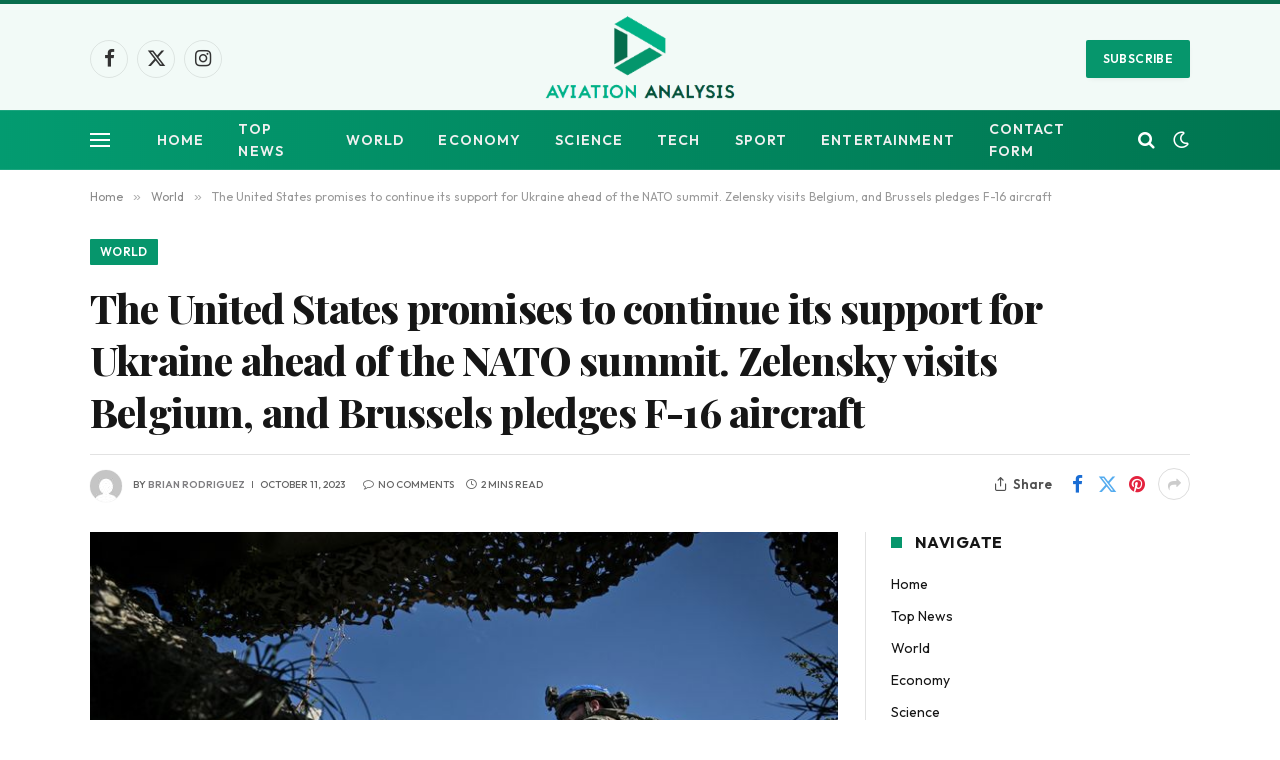

--- FILE ---
content_type: text/html; charset=UTF-8
request_url: https://www.aviationanalysis.net/the-united-states-promises-to-continue-its-support-for-ukraine-ahead-of-the-nato-summit-zelensky-visits-belgium-and-brussels-pledges-f-16-aircraft/
body_size: 17720
content:

<!DOCTYPE html>
<html lang="en-US" class="s-light site-s-light">

<head>

	<meta charset="UTF-8" />
	<meta name="viewport" content="width=device-width, initial-scale=1" />
	<meta name='robots' content='index, follow, max-image-preview:large, max-snippet:-1, max-video-preview:-1' />

	<!-- This site is optimized with the Yoast SEO plugin v26.8 - https://yoast.com/product/yoast-seo-wordpress/ -->
	<title>The United States promises to continue its support for Ukraine ahead of the NATO summit. Zelensky visits Belgium, and Brussels pledges F-16 aircraft</title><link rel="preload" as="image" imagesrcset="https://img.volkskrant.nl/d85f78094814c95768c4ac52c47c0341bd4c3ad4/live-oorlog-in-oekraine-vs-beloven-voorafgaand-aan-navo-top-steun-aan-oekraine-vol-te-houden-zelensky-bezoekt-belgie-brussel-zegt-f-16s-toe" imagesizes="(max-width: 722px) 100vw, 722px" /><link rel="preload" as="font" href="https://www.aviationanalysis.net/wp-content/themes/smart-mag/css/icons/fonts/ts-icons.woff2?v3.2" type="font/woff2" crossorigin="anonymous" />
	<link rel="canonical" href="https://www.aviationanalysis.net/the-united-states-promises-to-continue-its-support-for-ukraine-ahead-of-the-nato-summit-zelensky-visits-belgium-and-brussels-pledges-f-16-aircraft/" />
	<meta property="og:locale" content="en_US" />
	<meta property="og:type" content="article" />
	<meta property="og:title" content="The United States promises to continue its support for Ukraine ahead of the NATO summit. Zelensky visits Belgium, and Brussels pledges F-16 aircraft" />
	<meta property="og:description" content="US Defense Secretary Lloyd Austin said during a press conference with defense ministers and President Zelensky that support for Israel will not come at the expense of support for Ukraine. They are present at the NATO summit being held today in Brussels. “The United States will assist Ukraine as long as necessary,” Austin said. The" />
	<meta property="og:url" content="https://www.aviationanalysis.net/the-united-states-promises-to-continue-its-support-for-ukraine-ahead-of-the-nato-summit-zelensky-visits-belgium-and-brussels-pledges-f-16-aircraft/" />
	<meta property="og:site_name" content="Aviation Analysis - Industry Travel News" />
	<meta property="article:published_time" content="2023-10-11T10:52:28+00:00" />
	<meta property="og:image" content="https://img.volkskrant.nl/d85f78094814c95768c4ac52c47c0341bd4c3ad4/live-oorlog-in-oekraine-vs-beloven-voorafgaand-aan-navo-top-steun-aan-oekraine-vol-te-houden-zelensky-bezoekt-belgie-brussel-zegt-f-16s-toe" />
	<meta name="author" content="Brian Rodriguez" />
	<meta name="twitter:card" content="summary_large_image" />
	<meta name="twitter:image" content="https://img.volkskrant.nl/d85f78094814c95768c4ac52c47c0341bd4c3ad4/live-oorlog-in-oekraine-vs-beloven-voorafgaand-aan-navo-top-steun-aan-oekraine-vol-te-houden-zelensky-bezoekt-belgie-brussel-zegt-f-16s-toe" />
	<meta name="twitter:label1" content="Written by" />
	<meta name="twitter:data1" content="Brian Rodriguez" />
	<meta name="twitter:label2" content="Est. reading time" />
	<meta name="twitter:data2" content="1 minute" />
	<script type="application/ld+json" class="yoast-schema-graph">{"@context":"https://schema.org","@graph":[{"@type":"NewsArticle","@id":"https://www.aviationanalysis.net/the-united-states-promises-to-continue-its-support-for-ukraine-ahead-of-the-nato-summit-zelensky-visits-belgium-and-brussels-pledges-f-16-aircraft/#article","isPartOf":{"@id":"https://www.aviationanalysis.net/the-united-states-promises-to-continue-its-support-for-ukraine-ahead-of-the-nato-summit-zelensky-visits-belgium-and-brussels-pledges-f-16-aircraft/"},"author":{"name":"Brian Rodriguez","@id":"https://www.aviationanalysis.net/#/schema/person/9d8600d617fbe796d41dbe46238f8dba"},"headline":"The United States promises to continue its support for Ukraine ahead of the NATO summit. Zelensky visits Belgium, and Brussels pledges F-16 aircraft","datePublished":"2023-10-11T10:52:28+00:00","mainEntityOfPage":{"@id":"https://www.aviationanalysis.net/the-united-states-promises-to-continue-its-support-for-ukraine-ahead-of-the-nato-summit-zelensky-visits-belgium-and-brussels-pledges-f-16-aircraft/"},"wordCount":235,"commentCount":0,"publisher":{"@id":"https://www.aviationanalysis.net/#organization"},"image":{"@id":"https://www.aviationanalysis.net/the-united-states-promises-to-continue-its-support-for-ukraine-ahead-of-the-nato-summit-zelensky-visits-belgium-and-brussels-pledges-f-16-aircraft/#primaryimage"},"thumbnailUrl":"https://img.volkskrant.nl/d85f78094814c95768c4ac52c47c0341bd4c3ad4/live-oorlog-in-oekraine-vs-beloven-voorafgaand-aan-navo-top-steun-aan-oekraine-vol-te-houden-zelensky-bezoekt-belgie-brussel-zegt-f-16s-toe","articleSection":["World"],"inLanguage":"en-US"},{"@type":"WebPage","@id":"https://www.aviationanalysis.net/the-united-states-promises-to-continue-its-support-for-ukraine-ahead-of-the-nato-summit-zelensky-visits-belgium-and-brussels-pledges-f-16-aircraft/","url":"https://www.aviationanalysis.net/the-united-states-promises-to-continue-its-support-for-ukraine-ahead-of-the-nato-summit-zelensky-visits-belgium-and-brussels-pledges-f-16-aircraft/","name":"The United States promises to continue its support for Ukraine ahead of the NATO summit. Zelensky visits Belgium, and Brussels pledges F-16 aircraft","isPartOf":{"@id":"https://www.aviationanalysis.net/#website"},"primaryImageOfPage":"https://img.volkskrant.nl/d85f78094814c95768c4ac52c47c0341bd4c3ad4/live-oorlog-in-oekraine-vs-beloven-voorafgaand-aan-navo-top-steun-aan-oekraine-vol-te-houden-zelensky-bezoekt-belgie-brussel-zegt-f-16s-toe","image":["https://img.volkskrant.nl/d85f78094814c95768c4ac52c47c0341bd4c3ad4/live-oorlog-in-oekraine-vs-beloven-voorafgaand-aan-navo-top-steun-aan-oekraine-vol-te-houden-zelensky-bezoekt-belgie-brussel-zegt-f-16s-toe"],"thumbnailUrl":"https://img.volkskrant.nl/d85f78094814c95768c4ac52c47c0341bd4c3ad4/live-oorlog-in-oekraine-vs-beloven-voorafgaand-aan-navo-top-steun-aan-oekraine-vol-te-houden-zelensky-bezoekt-belgie-brussel-zegt-f-16s-toe","datePublished":"2023-10-11T10:52:28+00:00","inLanguage":"en-US","potentialAction":[{"@type":"ReadAction","target":["https://www.aviationanalysis.net/the-united-states-promises-to-continue-its-support-for-ukraine-ahead-of-the-nato-summit-zelensky-visits-belgium-and-brussels-pledges-f-16-aircraft/"]}]},{"@type":"ImageObject","inLanguage":"en-US","@id":"https://www.aviationanalysis.net/the-united-states-promises-to-continue-its-support-for-ukraine-ahead-of-the-nato-summit-zelensky-visits-belgium-and-brussels-pledges-f-16-aircraft/#primaryimage","url":"https://img.volkskrant.nl/d85f78094814c95768c4ac52c47c0341bd4c3ad4/live-oorlog-in-oekraine-vs-beloven-voorafgaand-aan-navo-top-steun-aan-oekraine-vol-te-houden-zelensky-bezoekt-belgie-brussel-zegt-f-16s-toe","contentUrl":"https://img.volkskrant.nl/d85f78094814c95768c4ac52c47c0341bd4c3ad4/live-oorlog-in-oekraine-vs-beloven-voorafgaand-aan-navo-top-steun-aan-oekraine-vol-te-houden-zelensky-bezoekt-belgie-brussel-zegt-f-16s-toe"},{"@type":"WebSite","@id":"https://www.aviationanalysis.net/#website","url":"https://www.aviationanalysis.net/","name":"Aviation Analysis - Industry Travel News","description":"","publisher":{"@id":"https://www.aviationanalysis.net/#organization"},"potentialAction":[{"@type":"SearchAction","target":{"@type":"EntryPoint","urlTemplate":"https://www.aviationanalysis.net/?s={search_term_string}"},"query-input":{"@type":"PropertyValueSpecification","valueRequired":true,"valueName":"search_term_string"}}],"inLanguage":"en-US"},{"@type":"Organization","@id":"https://www.aviationanalysis.net/#organization","name":"Aviation Analysis Wing","url":"https://www.aviationanalysis.net/","logo":{"@type":"ImageObject","inLanguage":"en-US","@id":"https://www.aviationanalysis.net/#/schema/logo/image/","url":"https://www.aviationanalysis.net/wp-content/uploads/2020/07/Aviation-Analysis-2.png","contentUrl":"https://www.aviationanalysis.net/wp-content/uploads/2020/07/Aviation-Analysis-2.png","width":395,"height":199,"caption":"Aviation Analysis Wing"},"image":{"@id":"https://www.aviationanalysis.net/#/schema/logo/image/"}},{"@type":"Person","@id":"https://www.aviationanalysis.net/#/schema/person/9d8600d617fbe796d41dbe46238f8dba","name":"Brian Rodriguez","image":{"@type":"ImageObject","inLanguage":"en-US","@id":"https://www.aviationanalysis.net/#/schema/person/image/","url":"https://secure.gravatar.com/avatar/ac53a8c5d05f09b8f63c01ab5becf3b1631a021a48e5f04e8e1dda8d8439fb8b?s=96&d=mm&r=g","contentUrl":"https://secure.gravatar.com/avatar/ac53a8c5d05f09b8f63c01ab5becf3b1631a021a48e5f04e8e1dda8d8439fb8b?s=96&d=mm&r=g","caption":"Brian Rodriguez"},"description":"Zombie specialist. Friendly twitter guru. Internet buff. Organizer. Coffee trailblazer. Lifelong problem solver. Certified travel enthusiast. Alcohol geek."}]}</script>
	<!-- / Yoast SEO plugin. -->


<link rel='dns-prefetch' href='//fonts.googleapis.com' />
<link rel="alternate" type="application/rss+xml" title="Aviation Analysis - Industry Travel News &raquo; Feed" href="https://www.aviationanalysis.net/feed/" />
<link rel="alternate" title="oEmbed (JSON)" type="application/json+oembed" href="https://www.aviationanalysis.net/wp-json/oembed/1.0/embed?url=https%3A%2F%2Fwww.aviationanalysis.net%2Fthe-united-states-promises-to-continue-its-support-for-ukraine-ahead-of-the-nato-summit-zelensky-visits-belgium-and-brussels-pledges-f-16-aircraft%2F" />
<link rel="alternate" title="oEmbed (XML)" type="text/xml+oembed" href="https://www.aviationanalysis.net/wp-json/oembed/1.0/embed?url=https%3A%2F%2Fwww.aviationanalysis.net%2Fthe-united-states-promises-to-continue-its-support-for-ukraine-ahead-of-the-nato-summit-zelensky-visits-belgium-and-brussels-pledges-f-16-aircraft%2F&#038;format=xml" />
<style id='wp-img-auto-sizes-contain-inline-css' type='text/css'>
img:is([sizes=auto i],[sizes^="auto," i]){contain-intrinsic-size:3000px 1500px}
/*# sourceURL=wp-img-auto-sizes-contain-inline-css */
</style>
<style id='wp-emoji-styles-inline-css' type='text/css'>

	img.wp-smiley, img.emoji {
		display: inline !important;
		border: none !important;
		box-shadow: none !important;
		height: 1em !important;
		width: 1em !important;
		margin: 0 0.07em !important;
		vertical-align: -0.1em !important;
		background: none !important;
		padding: 0 !important;
	}
/*# sourceURL=wp-emoji-styles-inline-css */
</style>
<style id='wp-block-library-inline-css' type='text/css'>
:root{--wp-block-synced-color:#7a00df;--wp-block-synced-color--rgb:122,0,223;--wp-bound-block-color:var(--wp-block-synced-color);--wp-editor-canvas-background:#ddd;--wp-admin-theme-color:#007cba;--wp-admin-theme-color--rgb:0,124,186;--wp-admin-theme-color-darker-10:#006ba1;--wp-admin-theme-color-darker-10--rgb:0,107,160.5;--wp-admin-theme-color-darker-20:#005a87;--wp-admin-theme-color-darker-20--rgb:0,90,135;--wp-admin-border-width-focus:2px}@media (min-resolution:192dpi){:root{--wp-admin-border-width-focus:1.5px}}.wp-element-button{cursor:pointer}:root .has-very-light-gray-background-color{background-color:#eee}:root .has-very-dark-gray-background-color{background-color:#313131}:root .has-very-light-gray-color{color:#eee}:root .has-very-dark-gray-color{color:#313131}:root .has-vivid-green-cyan-to-vivid-cyan-blue-gradient-background{background:linear-gradient(135deg,#00d084,#0693e3)}:root .has-purple-crush-gradient-background{background:linear-gradient(135deg,#34e2e4,#4721fb 50%,#ab1dfe)}:root .has-hazy-dawn-gradient-background{background:linear-gradient(135deg,#faaca8,#dad0ec)}:root .has-subdued-olive-gradient-background{background:linear-gradient(135deg,#fafae1,#67a671)}:root .has-atomic-cream-gradient-background{background:linear-gradient(135deg,#fdd79a,#004a59)}:root .has-nightshade-gradient-background{background:linear-gradient(135deg,#330968,#31cdcf)}:root .has-midnight-gradient-background{background:linear-gradient(135deg,#020381,#2874fc)}:root{--wp--preset--font-size--normal:16px;--wp--preset--font-size--huge:42px}.has-regular-font-size{font-size:1em}.has-larger-font-size{font-size:2.625em}.has-normal-font-size{font-size:var(--wp--preset--font-size--normal)}.has-huge-font-size{font-size:var(--wp--preset--font-size--huge)}.has-text-align-center{text-align:center}.has-text-align-left{text-align:left}.has-text-align-right{text-align:right}.has-fit-text{white-space:nowrap!important}#end-resizable-editor-section{display:none}.aligncenter{clear:both}.items-justified-left{justify-content:flex-start}.items-justified-center{justify-content:center}.items-justified-right{justify-content:flex-end}.items-justified-space-between{justify-content:space-between}.screen-reader-text{border:0;clip-path:inset(50%);height:1px;margin:-1px;overflow:hidden;padding:0;position:absolute;width:1px;word-wrap:normal!important}.screen-reader-text:focus{background-color:#ddd;clip-path:none;color:#444;display:block;font-size:1em;height:auto;left:5px;line-height:normal;padding:15px 23px 14px;text-decoration:none;top:5px;width:auto;z-index:100000}html :where(.has-border-color){border-style:solid}html :where([style*=border-top-color]){border-top-style:solid}html :where([style*=border-right-color]){border-right-style:solid}html :where([style*=border-bottom-color]){border-bottom-style:solid}html :where([style*=border-left-color]){border-left-style:solid}html :where([style*=border-width]){border-style:solid}html :where([style*=border-top-width]){border-top-style:solid}html :where([style*=border-right-width]){border-right-style:solid}html :where([style*=border-bottom-width]){border-bottom-style:solid}html :where([style*=border-left-width]){border-left-style:solid}html :where(img[class*=wp-image-]){height:auto;max-width:100%}:where(figure){margin:0 0 1em}html :where(.is-position-sticky){--wp-admin--admin-bar--position-offset:var(--wp-admin--admin-bar--height,0px)}@media screen and (max-width:600px){html :where(.is-position-sticky){--wp-admin--admin-bar--position-offset:0px}}

/*# sourceURL=wp-block-library-inline-css */
</style><style id='global-styles-inline-css' type='text/css'>
:root{--wp--preset--aspect-ratio--square: 1;--wp--preset--aspect-ratio--4-3: 4/3;--wp--preset--aspect-ratio--3-4: 3/4;--wp--preset--aspect-ratio--3-2: 3/2;--wp--preset--aspect-ratio--2-3: 2/3;--wp--preset--aspect-ratio--16-9: 16/9;--wp--preset--aspect-ratio--9-16: 9/16;--wp--preset--color--black: #000000;--wp--preset--color--cyan-bluish-gray: #abb8c3;--wp--preset--color--white: #ffffff;--wp--preset--color--pale-pink: #f78da7;--wp--preset--color--vivid-red: #cf2e2e;--wp--preset--color--luminous-vivid-orange: #ff6900;--wp--preset--color--luminous-vivid-amber: #fcb900;--wp--preset--color--light-green-cyan: #7bdcb5;--wp--preset--color--vivid-green-cyan: #00d084;--wp--preset--color--pale-cyan-blue: #8ed1fc;--wp--preset--color--vivid-cyan-blue: #0693e3;--wp--preset--color--vivid-purple: #9b51e0;--wp--preset--gradient--vivid-cyan-blue-to-vivid-purple: linear-gradient(135deg,rgb(6,147,227) 0%,rgb(155,81,224) 100%);--wp--preset--gradient--light-green-cyan-to-vivid-green-cyan: linear-gradient(135deg,rgb(122,220,180) 0%,rgb(0,208,130) 100%);--wp--preset--gradient--luminous-vivid-amber-to-luminous-vivid-orange: linear-gradient(135deg,rgb(252,185,0) 0%,rgb(255,105,0) 100%);--wp--preset--gradient--luminous-vivid-orange-to-vivid-red: linear-gradient(135deg,rgb(255,105,0) 0%,rgb(207,46,46) 100%);--wp--preset--gradient--very-light-gray-to-cyan-bluish-gray: linear-gradient(135deg,rgb(238,238,238) 0%,rgb(169,184,195) 100%);--wp--preset--gradient--cool-to-warm-spectrum: linear-gradient(135deg,rgb(74,234,220) 0%,rgb(151,120,209) 20%,rgb(207,42,186) 40%,rgb(238,44,130) 60%,rgb(251,105,98) 80%,rgb(254,248,76) 100%);--wp--preset--gradient--blush-light-purple: linear-gradient(135deg,rgb(255,206,236) 0%,rgb(152,150,240) 100%);--wp--preset--gradient--blush-bordeaux: linear-gradient(135deg,rgb(254,205,165) 0%,rgb(254,45,45) 50%,rgb(107,0,62) 100%);--wp--preset--gradient--luminous-dusk: linear-gradient(135deg,rgb(255,203,112) 0%,rgb(199,81,192) 50%,rgb(65,88,208) 100%);--wp--preset--gradient--pale-ocean: linear-gradient(135deg,rgb(255,245,203) 0%,rgb(182,227,212) 50%,rgb(51,167,181) 100%);--wp--preset--gradient--electric-grass: linear-gradient(135deg,rgb(202,248,128) 0%,rgb(113,206,126) 100%);--wp--preset--gradient--midnight: linear-gradient(135deg,rgb(2,3,129) 0%,rgb(40,116,252) 100%);--wp--preset--font-size--small: 13px;--wp--preset--font-size--medium: 20px;--wp--preset--font-size--large: 36px;--wp--preset--font-size--x-large: 42px;--wp--preset--spacing--20: 0.44rem;--wp--preset--spacing--30: 0.67rem;--wp--preset--spacing--40: 1rem;--wp--preset--spacing--50: 1.5rem;--wp--preset--spacing--60: 2.25rem;--wp--preset--spacing--70: 3.38rem;--wp--preset--spacing--80: 5.06rem;--wp--preset--shadow--natural: 6px 6px 9px rgba(0, 0, 0, 0.2);--wp--preset--shadow--deep: 12px 12px 50px rgba(0, 0, 0, 0.4);--wp--preset--shadow--sharp: 6px 6px 0px rgba(0, 0, 0, 0.2);--wp--preset--shadow--outlined: 6px 6px 0px -3px rgb(255, 255, 255), 6px 6px rgb(0, 0, 0);--wp--preset--shadow--crisp: 6px 6px 0px rgb(0, 0, 0);}:where(.is-layout-flex){gap: 0.5em;}:where(.is-layout-grid){gap: 0.5em;}body .is-layout-flex{display: flex;}.is-layout-flex{flex-wrap: wrap;align-items: center;}.is-layout-flex > :is(*, div){margin: 0;}body .is-layout-grid{display: grid;}.is-layout-grid > :is(*, div){margin: 0;}:where(.wp-block-columns.is-layout-flex){gap: 2em;}:where(.wp-block-columns.is-layout-grid){gap: 2em;}:where(.wp-block-post-template.is-layout-flex){gap: 1.25em;}:where(.wp-block-post-template.is-layout-grid){gap: 1.25em;}.has-black-color{color: var(--wp--preset--color--black) !important;}.has-cyan-bluish-gray-color{color: var(--wp--preset--color--cyan-bluish-gray) !important;}.has-white-color{color: var(--wp--preset--color--white) !important;}.has-pale-pink-color{color: var(--wp--preset--color--pale-pink) !important;}.has-vivid-red-color{color: var(--wp--preset--color--vivid-red) !important;}.has-luminous-vivid-orange-color{color: var(--wp--preset--color--luminous-vivid-orange) !important;}.has-luminous-vivid-amber-color{color: var(--wp--preset--color--luminous-vivid-amber) !important;}.has-light-green-cyan-color{color: var(--wp--preset--color--light-green-cyan) !important;}.has-vivid-green-cyan-color{color: var(--wp--preset--color--vivid-green-cyan) !important;}.has-pale-cyan-blue-color{color: var(--wp--preset--color--pale-cyan-blue) !important;}.has-vivid-cyan-blue-color{color: var(--wp--preset--color--vivid-cyan-blue) !important;}.has-vivid-purple-color{color: var(--wp--preset--color--vivid-purple) !important;}.has-black-background-color{background-color: var(--wp--preset--color--black) !important;}.has-cyan-bluish-gray-background-color{background-color: var(--wp--preset--color--cyan-bluish-gray) !important;}.has-white-background-color{background-color: var(--wp--preset--color--white) !important;}.has-pale-pink-background-color{background-color: var(--wp--preset--color--pale-pink) !important;}.has-vivid-red-background-color{background-color: var(--wp--preset--color--vivid-red) !important;}.has-luminous-vivid-orange-background-color{background-color: var(--wp--preset--color--luminous-vivid-orange) !important;}.has-luminous-vivid-amber-background-color{background-color: var(--wp--preset--color--luminous-vivid-amber) !important;}.has-light-green-cyan-background-color{background-color: var(--wp--preset--color--light-green-cyan) !important;}.has-vivid-green-cyan-background-color{background-color: var(--wp--preset--color--vivid-green-cyan) !important;}.has-pale-cyan-blue-background-color{background-color: var(--wp--preset--color--pale-cyan-blue) !important;}.has-vivid-cyan-blue-background-color{background-color: var(--wp--preset--color--vivid-cyan-blue) !important;}.has-vivid-purple-background-color{background-color: var(--wp--preset--color--vivid-purple) !important;}.has-black-border-color{border-color: var(--wp--preset--color--black) !important;}.has-cyan-bluish-gray-border-color{border-color: var(--wp--preset--color--cyan-bluish-gray) !important;}.has-white-border-color{border-color: var(--wp--preset--color--white) !important;}.has-pale-pink-border-color{border-color: var(--wp--preset--color--pale-pink) !important;}.has-vivid-red-border-color{border-color: var(--wp--preset--color--vivid-red) !important;}.has-luminous-vivid-orange-border-color{border-color: var(--wp--preset--color--luminous-vivid-orange) !important;}.has-luminous-vivid-amber-border-color{border-color: var(--wp--preset--color--luminous-vivid-amber) !important;}.has-light-green-cyan-border-color{border-color: var(--wp--preset--color--light-green-cyan) !important;}.has-vivid-green-cyan-border-color{border-color: var(--wp--preset--color--vivid-green-cyan) !important;}.has-pale-cyan-blue-border-color{border-color: var(--wp--preset--color--pale-cyan-blue) !important;}.has-vivid-cyan-blue-border-color{border-color: var(--wp--preset--color--vivid-cyan-blue) !important;}.has-vivid-purple-border-color{border-color: var(--wp--preset--color--vivid-purple) !important;}.has-vivid-cyan-blue-to-vivid-purple-gradient-background{background: var(--wp--preset--gradient--vivid-cyan-blue-to-vivid-purple) !important;}.has-light-green-cyan-to-vivid-green-cyan-gradient-background{background: var(--wp--preset--gradient--light-green-cyan-to-vivid-green-cyan) !important;}.has-luminous-vivid-amber-to-luminous-vivid-orange-gradient-background{background: var(--wp--preset--gradient--luminous-vivid-amber-to-luminous-vivid-orange) !important;}.has-luminous-vivid-orange-to-vivid-red-gradient-background{background: var(--wp--preset--gradient--luminous-vivid-orange-to-vivid-red) !important;}.has-very-light-gray-to-cyan-bluish-gray-gradient-background{background: var(--wp--preset--gradient--very-light-gray-to-cyan-bluish-gray) !important;}.has-cool-to-warm-spectrum-gradient-background{background: var(--wp--preset--gradient--cool-to-warm-spectrum) !important;}.has-blush-light-purple-gradient-background{background: var(--wp--preset--gradient--blush-light-purple) !important;}.has-blush-bordeaux-gradient-background{background: var(--wp--preset--gradient--blush-bordeaux) !important;}.has-luminous-dusk-gradient-background{background: var(--wp--preset--gradient--luminous-dusk) !important;}.has-pale-ocean-gradient-background{background: var(--wp--preset--gradient--pale-ocean) !important;}.has-electric-grass-gradient-background{background: var(--wp--preset--gradient--electric-grass) !important;}.has-midnight-gradient-background{background: var(--wp--preset--gradient--midnight) !important;}.has-small-font-size{font-size: var(--wp--preset--font-size--small) !important;}.has-medium-font-size{font-size: var(--wp--preset--font-size--medium) !important;}.has-large-font-size{font-size: var(--wp--preset--font-size--large) !important;}.has-x-large-font-size{font-size: var(--wp--preset--font-size--x-large) !important;}
/*# sourceURL=global-styles-inline-css */
</style>

<style id='classic-theme-styles-inline-css' type='text/css'>
/*! This file is auto-generated */
.wp-block-button__link{color:#fff;background-color:#32373c;border-radius:9999px;box-shadow:none;text-decoration:none;padding:calc(.667em + 2px) calc(1.333em + 2px);font-size:1.125em}.wp-block-file__button{background:#32373c;color:#fff;text-decoration:none}
/*# sourceURL=/wp-includes/css/classic-themes.min.css */
</style>
<link rel='stylesheet' id='dashicons-css' href='https://www.aviationanalysis.net/wp-includes/css/dashicons.min.css?ver=6.9' type='text/css' media='all' />
<link rel='stylesheet' id='admin-bar-css' href='https://www.aviationanalysis.net/wp-includes/css/admin-bar.min.css?ver=6.9' type='text/css' media='all' />
<style id='admin-bar-inline-css' type='text/css'>

    /* Hide CanvasJS credits for P404 charts specifically */
    #p404RedirectChart .canvasjs-chart-credit {
        display: none !important;
    }
    
    #p404RedirectChart canvas {
        border-radius: 6px;
    }

    .p404-redirect-adminbar-weekly-title {
        font-weight: bold;
        font-size: 14px;
        color: #fff;
        margin-bottom: 6px;
    }

    #wpadminbar #wp-admin-bar-p404_free_top_button .ab-icon:before {
        content: "\f103";
        color: #dc3545;
        top: 3px;
    }
    
    #wp-admin-bar-p404_free_top_button .ab-item {
        min-width: 80px !important;
        padding: 0px !important;
    }
    
    /* Ensure proper positioning and z-index for P404 dropdown */
    .p404-redirect-adminbar-dropdown-wrap { 
        min-width: 0; 
        padding: 0;
        position: static !important;
    }
    
    #wpadminbar #wp-admin-bar-p404_free_top_button_dropdown {
        position: static !important;
    }
    
    #wpadminbar #wp-admin-bar-p404_free_top_button_dropdown .ab-item {
        padding: 0 !important;
        margin: 0 !important;
    }
    
    .p404-redirect-dropdown-container {
        min-width: 340px;
        padding: 18px 18px 12px 18px;
        background: #23282d !important;
        color: #fff;
        border-radius: 12px;
        box-shadow: 0 8px 32px rgba(0,0,0,0.25);
        margin-top: 10px;
        position: relative !important;
        z-index: 999999 !important;
        display: block !important;
        border: 1px solid #444;
    }
    
    /* Ensure P404 dropdown appears on hover */
    #wpadminbar #wp-admin-bar-p404_free_top_button .p404-redirect-dropdown-container { 
        display: none !important;
    }
    
    #wpadminbar #wp-admin-bar-p404_free_top_button:hover .p404-redirect-dropdown-container { 
        display: block !important;
    }
    
    #wpadminbar #wp-admin-bar-p404_free_top_button:hover #wp-admin-bar-p404_free_top_button_dropdown .p404-redirect-dropdown-container {
        display: block !important;
    }
    
    .p404-redirect-card {
        background: #2c3338;
        border-radius: 8px;
        padding: 18px 18px 12px 18px;
        box-shadow: 0 2px 8px rgba(0,0,0,0.07);
        display: flex;
        flex-direction: column;
        align-items: flex-start;
        border: 1px solid #444;
    }
    
    .p404-redirect-btn {
        display: inline-block;
        background: #dc3545;
        color: #fff !important;
        font-weight: bold;
        padding: 5px 22px;
        border-radius: 8px;
        text-decoration: none;
        font-size: 17px;
        transition: background 0.2s, box-shadow 0.2s;
        margin-top: 8px;
        box-shadow: 0 2px 8px rgba(220,53,69,0.15);
        text-align: center;
        line-height: 1.6;
    }
    
    .p404-redirect-btn:hover {
        background: #c82333;
        color: #fff !important;
        box-shadow: 0 4px 16px rgba(220,53,69,0.25);
    }
    
    /* Prevent conflicts with other admin bar dropdowns */
    #wpadminbar .ab-top-menu > li:hover > .ab-item,
    #wpadminbar .ab-top-menu > li.hover > .ab-item {
        z-index: auto;
    }
    
    #wpadminbar #wp-admin-bar-p404_free_top_button:hover > .ab-item {
        z-index: 999998 !important;
    }
    
/*# sourceURL=admin-bar-inline-css */
</style>
<link rel='stylesheet' id='smartmag-core-css' href='https://www.aviationanalysis.net/wp-content/themes/smart-mag/style.css?ver=10.3.0' type='text/css' media='all' />
<style id='smartmag-core-inline-css' type='text/css'>
:root { --c-main: #06966c;
--c-main-rgb: 6,150,108;
--text-font: "Outfit", system-ui, -apple-system, "Segoe UI", Arial, sans-serif;
--body-font: "Outfit", system-ui, -apple-system, "Segoe UI", Arial, sans-serif;
--ui-font: "Outfit", system-ui, -apple-system, "Segoe UI", Arial, sans-serif;
--title-font: "Outfit", system-ui, -apple-system, "Segoe UI", Arial, sans-serif;
--h-font: "Outfit", system-ui, -apple-system, "Segoe UI", Arial, sans-serif;
--tertiary-font: "Playfair Display", system-ui, -apple-system, "Segoe UI", Arial, sans-serif;
--title-font: var(--ui-font);
--h-font: var(--ui-font);
--title-font: var(--tertiary-font);
--main-width: 1100px;
--c-post-meta: #807f82;
--p-title-space: 8px;
--excerpt-mt: 9px;
--c-excerpts: #424242;
--excerpt-size: 15px; }
.post-title:not(._) { font-weight: 800; letter-spacing: -0.02em; }
:root { --sidebar-width: 300px; }
.ts-row, .has-el-gap { --sidebar-c-width: calc(var(--sidebar-width) + var(--grid-gutter-h) + var(--sidebar-c-pad)); }
:root { --sidebar-pad: 34px; --sidebar-sep-pad: 34px; }
.breadcrumbs { font-family: var(--body-font); }
.smart-head-main .smart-head-mid { background-color: rgba(6,150,108,0.05); border-top-width: 4px; border-top-color: #086d4d; }
.smart-head-main .smart-head-bot { background: linear-gradient(90deg, #039b70 0%, #007550 100%); }
.smart-head-mobile .smart-head-mid { background: linear-gradient(90deg, #039b70 0%, #007a3f 100%); }
.smart-head-main { --c-search-icon: #ffffff; }
.smart-head-mobile { --c-search-icon: #ffffff; }
.smart-head-main .scheme-switcher a { color: #ffffff; }
.smart-head-main { --c-hamburger: #ffffff; }
.smart-head-mobile { --c-hamburger: #ffffff; }
.post-meta { font-family: var(--body-font); }
.post-meta .meta-item, .post-meta .text-in { font-family: var(--ui-font); font-size: 10px; font-weight: 500; text-transform: uppercase; }
.post-meta .post-cat > a { font-weight: 600; }
.post-meta .post-author > a { font-weight: 600; text-transform: uppercase; }
.s-light .block-wrap.s-dark { --c-post-meta: var(--c-contrast-450); }
.s-dark, .s-light .block-wrap.s-dark { --c-post-meta: #ffffff; }
.post-meta .post-author > a { color: #807f82; }
.s-dark .post-meta .post-author > a { color: #ffffff; }
.post-meta .post-cat > a { color: #807f82; }
.s-dark .post-meta .post-cat > a { color: #ffffff; }
.post-meta { --p-meta-sep: "\7C"; --p-meta-sep-pad: 6px; }
.post-meta .meta-item:before { transform: scale(0.85); }
.l-post .excerpt { font-family: var(--ui-font); }
.l-post .excerpt { font-weight: normal; }
.cat-labels .category { font-family: var(--body-font); }
.block-head-i .heading { font-size: 16px; font-weight: bold; line-height: 0.7; }
.block-head-i { --space-below: 20px; --line-weight: 11px; padding-top: 5px; padding-bottom: 6px; padding-right: 15px; }
.load-button { font-family: var(--body-font); }
.loop-grid-base .post-title { font-size: 19px; }
.loop-grid-sm .post-title { font-size: 16px; }
.has-nums .l-post { --num-font: var(--body-font); }
.has-nums-a .l-post .post-title:before,
.has-nums-b .l-post .content:before { font-size: 25px; font-weight: 600; }
.has-nums:not(.has-nums-c) { --num-color: var(--c-main); }
.has-nums-a .l-post .post-title:before,
.has-nums-b .l-post .content:before { content: counter(ts-loop) "."; }
.loop-list .post-title { font-size: 20px; }
.list-post { --list-p-media-width: 40%; --list-p-media-max-width: 85%; }
.loop-small .post-title { font-size: 15px; font-weight: bold; }
.loop-small .media:not(i) { max-width: 81px; }
.author-box .bio { font-size: 15px; }
.entry-content { font-family: var(--ui-font); }
@media (min-width: 941px) and (max-width: 1200px) { .ts-row, .has-el-gap { --sidebar-c-width: calc(var(--sidebar-width) + var(--grid-gutter-h) + var(--sidebar-c-pad)); } }


/*# sourceURL=smartmag-core-inline-css */
</style>
<link rel='stylesheet' id='smartmag-magnific-popup-css' href='https://www.aviationanalysis.net/wp-content/themes/smart-mag/css/lightbox.css?ver=10.3.0' type='text/css' media='all' />
<link rel='stylesheet' id='smartmag-icons-css' href='https://www.aviationanalysis.net/wp-content/themes/smart-mag/css/icons/icons.css?ver=10.3.0' type='text/css' media='all' />
<link rel='stylesheet' id='smartmag-gfonts-custom-css' href='https://fonts.googleapis.com/css?family=Outfit%3A400%2C500%2C600%2C700%2Cnormal%7CPlayfair+Display%3A400%2C500%2C600%2C700%2C800&#038;display=swap' type='text/css' media='all' />
<script type="text/javascript" id="smartmag-lazy-inline-js-after">
/* <![CDATA[ */
/**
 * @copyright ThemeSphere
 * @preserve
 */
var BunyadLazy={};BunyadLazy.load=function(){function a(e,n){var t={};e.dataset.bgset&&e.dataset.sizes?(t.sizes=e.dataset.sizes,t.srcset=e.dataset.bgset):t.src=e.dataset.bgsrc,function(t){var a=t.dataset.ratio;if(0<a){const e=t.parentElement;if(e.classList.contains("media-ratio")){const n=e.style;n.getPropertyValue("--a-ratio")||(n.paddingBottom=100/a+"%")}}}(e);var a,o=document.createElement("img");for(a in o.onload=function(){var t="url('"+(o.currentSrc||o.src)+"')",a=e.style;a.backgroundImage!==t&&requestAnimationFrame(()=>{a.backgroundImage=t,n&&n()}),o.onload=null,o.onerror=null,o=null},o.onerror=o.onload,t)o.setAttribute(a,t[a]);o&&o.complete&&0<o.naturalWidth&&o.onload&&o.onload()}function e(t){t.dataset.loaded||a(t,()=>{document.dispatchEvent(new Event("lazyloaded")),t.dataset.loaded=1})}function n(t){"complete"===document.readyState?t():window.addEventListener("load",t)}return{initEarly:function(){var t,a=()=>{document.querySelectorAll(".img.bg-cover:not(.lazyload)").forEach(e)};"complete"!==document.readyState?(t=setInterval(a,150),n(()=>{a(),clearInterval(t)})):a()},callOnLoad:n,initBgImages:function(t){t&&n(()=>{document.querySelectorAll(".img.bg-cover").forEach(e)})},bgLoad:a}}(),BunyadLazy.load.initEarly();
//# sourceURL=smartmag-lazy-inline-js-after
/* ]]> */
</script>
<script type="text/javascript" src="https://www.aviationanalysis.net/wp-includes/js/jquery/jquery.min.js?ver=3.7.1" id="jquery-core-js"></script>
<script type="text/javascript" src="https://www.aviationanalysis.net/wp-includes/js/jquery/jquery-migrate.min.js?ver=3.4.1" id="jquery-migrate-js"></script>
<link rel="https://api.w.org/" href="https://www.aviationanalysis.net/wp-json/" /><link rel="alternate" title="JSON" type="application/json" href="https://www.aviationanalysis.net/wp-json/wp/v2/posts/69064" /><link rel="EditURI" type="application/rsd+xml" title="RSD" href="https://www.aviationanalysis.net/xmlrpc.php?rsd" />
<meta name="generator" content="WordPress 6.9" />
<link rel='shortlink' href='https://www.aviationanalysis.net/?p=69064' />
<meta name="google-site-verification" content="X9vdsN-97V69Kx9OYLGR157k6XOSFPz3dq9VXogdOBs" /><script type="text/javascript">//<![CDATA[
  function external_links_in_new_windows_loop() {
    if (!document.links) {
      document.links = document.getElementsByTagName('a');
    }
    var change_link = false;
    var force = '';
    var ignore = '';

    for (var t=0; t<document.links.length; t++) {
      var all_links = document.links[t];
      change_link = false;
      
      if(document.links[t].hasAttribute('onClick') == false) {
        // forced if the address starts with http (or also https), but does not link to the current domain
        if(all_links.href.search(/^http/) != -1 && all_links.href.search('www.aviationanalysis.net') == -1 && all_links.href.search(/^#/) == -1) {
          // console.log('Changed ' + all_links.href);
          change_link = true;
        }
          
        if(force != '' && all_links.href.search(force) != -1) {
          // forced
          // console.log('force ' + all_links.href);
          change_link = true;
        }
        
        if(ignore != '' && all_links.href.search(ignore) != -1) {
          // console.log('ignore ' + all_links.href);
          // ignored
          change_link = false;
        }

        if(change_link == true) {
          // console.log('Changed ' + all_links.href);
          document.links[t].setAttribute('onClick', 'javascript:window.open(\'' + all_links.href.replace(/'/g, '') + '\', \'_blank\', \'noopener\'); return false;');
          document.links[t].removeAttribute('target');
        }
      }
    }
  }
  
  // Load
  function external_links_in_new_windows_load(func)
  {  
    var oldonload = window.onload;
    if (typeof window.onload != 'function'){
      window.onload = func;
    } else {
      window.onload = function(){
        oldonload();
        func();
      }
    }
  }

  external_links_in_new_windows_load(external_links_in_new_windows_loop);
  //]]></script>


		<script>
		var BunyadSchemeKey = 'bunyad-scheme';
		(() => {
			const d = document.documentElement;
			const c = d.classList;
			var scheme = localStorage.getItem(BunyadSchemeKey);
			
			if (scheme) {
				d.dataset.origClass = c;
				scheme === 'dark' ? c.remove('s-light', 'site-s-light') : c.remove('s-dark', 'site-s-dark');
				c.add('site-s-' + scheme, 's-' + scheme);
			}
		})();
		</script>
		<link rel="icon" href="https://www.aviationanalysis.net/wp-content/uploads/2025/08/cropped-fav-32x32.png" sizes="32x32" />
<link rel="icon" href="https://www.aviationanalysis.net/wp-content/uploads/2025/08/cropped-fav-192x192.png" sizes="192x192" />
<link rel="apple-touch-icon" href="https://www.aviationanalysis.net/wp-content/uploads/2025/08/cropped-fav-180x180.png" />
<meta name="msapplication-TileImage" content="https://www.aviationanalysis.net/wp-content/uploads/2025/08/cropped-fav-270x270.png" />

<!-- FIFU:jsonld:begin -->
<script type="application/ld+json">{"@context":"https://schema.org","@graph":[{"@type":"ImageObject","@id":"https://img.volkskrant.nl/d85f78094814c95768c4ac52c47c0341bd4c3ad4/live-oorlog-in-oekraine-vs-beloven-voorafgaand-aan-navo-top-steun-aan-oekraine-vol-te-houden-zelensky-bezoekt-belgie-brussel-zegt-f-16s-toe","url":"https://img.volkskrant.nl/d85f78094814c95768c4ac52c47c0341bd4c3ad4/live-oorlog-in-oekraine-vs-beloven-voorafgaand-aan-navo-top-steun-aan-oekraine-vol-te-houden-zelensky-bezoekt-belgie-brussel-zegt-f-16s-toe","contentUrl":"https://img.volkskrant.nl/d85f78094814c95768c4ac52c47c0341bd4c3ad4/live-oorlog-in-oekraine-vs-beloven-voorafgaand-aan-navo-top-steun-aan-oekraine-vol-te-houden-zelensky-bezoekt-belgie-brussel-zegt-f-16s-toe","mainEntityOfPage":"https://www.aviationanalysis.net/the-united-states-promises-to-continue-its-support-for-ukraine-ahead-of-the-nato-summit-zelensky-visits-belgium-and-brussels-pledges-f-16-aircraft/"}]}</script>
<!-- FIFU:jsonld:end -->


<link rel="preload" as="image" href="https://img.volkskrant.nl/d85f78094814c95768c4ac52c47c0341bd4c3ad4/live-oorlog-in-oekraine-vs-beloven-voorafgaand-aan-navo-top-steun-aan-oekraine-vol-te-houden-zelensky-bezoekt-belgie-brussel-zegt-f-16s-toe"></head>


<body data-rsssl=1 class="wp-singular post-template-default single single-post postid-69064 single-format-standard wp-custom-logo wp-theme-smart-mag right-sidebar post-layout-large-b post-cat-25 has-lb has-lb-sm ts-img-hov-fade has-sb-sep layout-normal">



<div class="main-wrap">

	
<div class="off-canvas-backdrop"></div>
<div class="mobile-menu-container off-canvas s-dark hide-menu-lg" id="off-canvas">

	<div class="off-canvas-head">
		<a href="#" class="close">
			<span class="visuallyhidden">Close Menu</span>
			<i class="tsi tsi-times"></i>
		</a>

		<div class="ts-logo">
			<img class="logo-mobile logo-image logo-image-dark" src="https://www.aviationanalysis.net/wp-content/uploads/2025/08/logo_light-1.png" width="133" height="62" alt="Aviation Analysis &#8211; Industry Travel News"/><img class="logo-mobile logo-image" src="https://www.aviationanalysis.net/wp-content/uploads/2025/08/logo-1.png" width="133" height="62" alt="Aviation Analysis &#8211; Industry Travel News"/>		</div>
	</div>

	<div class="off-canvas-content">

					<ul class="mobile-menu"></ul>
		
		
		
		<div class="spc-social-block spc-social spc-social-b smart-head-social">
		
			
				<a href="#" class="link service s-facebook" target="_blank" rel="nofollow noopener">
					<i class="icon tsi tsi-facebook"></i>					<span class="visuallyhidden">Facebook</span>
				</a>
									
			
				<a href="#" class="link service s-twitter" target="_blank" rel="nofollow noopener">
					<i class="icon tsi tsi-twitter"></i>					<span class="visuallyhidden">X (Twitter)</span>
				</a>
									
			
				<a href="#" class="link service s-instagram" target="_blank" rel="nofollow noopener">
					<i class="icon tsi tsi-instagram"></i>					<span class="visuallyhidden">Instagram</span>
				</a>
									
			
		</div>

		
	</div>

</div>
<div class="smart-head smart-head-b smart-head-main" id="smart-head" data-sticky="auto" data-sticky-type="fixed" data-sticky-full>
	
	<div class="smart-head-row smart-head-mid smart-head-row-3 is-light smart-head-row-full">

		<div class="inner wrap">

							
				<div class="items items-left ">
				
		<div class="spc-social-block spc-social spc-social-b smart-head-social">
		
			
				<a href="#" class="link service s-facebook" target="_blank" rel="nofollow noopener">
					<i class="icon tsi tsi-facebook"></i>					<span class="visuallyhidden">Facebook</span>
				</a>
									
			
				<a href="#" class="link service s-twitter" target="_blank" rel="nofollow noopener">
					<i class="icon tsi tsi-twitter"></i>					<span class="visuallyhidden">X (Twitter)</span>
				</a>
									
			
				<a href="#" class="link service s-instagram" target="_blank" rel="nofollow noopener">
					<i class="icon tsi tsi-instagram"></i>					<span class="visuallyhidden">Instagram</span>
				</a>
									
			
		</div>

						</div>

							
				<div class="items items-center ">
					<a href="https://www.aviationanalysis.net/" title="Aviation Analysis &#8211; Industry Travel News" rel="home" class="logo-link ts-logo logo-is-image">
		<span>
			
				
					<img src="https://www.aviationanalysis.net/wp-content/uploads/2025/08/logo_light-1.png" class="logo-image logo-image-dark" alt="Aviation Analysis &#8211; Industry Travel News" width="265" height="124"/><img src="https://www.aviationanalysis.net/wp-content/uploads/2025/08/logo-1.png" class="logo-image" alt="Aviation Analysis &#8211; Industry Travel News" width="265" height="124"/>
									 
					</span>
	</a>				</div>

							
				<div class="items items-right ">
				
	<a href="#" class="ts-button ts-button-a ts-button1">
		Subscribe	</a>
				</div>

						
		</div>
	</div>

	
	<div class="smart-head-row smart-head-bot smart-head-row-3 s-dark has-center-nav smart-head-row-full">

		<div class="inner wrap">

							
				<div class="items items-left ">
				
<button class="offcanvas-toggle has-icon" type="button" aria-label="Menu">
	<span class="hamburger-icon hamburger-icon-b">
		<span class="inner"></span>
	</span>
</button>				</div>

							
				<div class="items items-center ">
					<div class="nav-wrap">
		<nav class="navigation navigation-main nav-hov-b">
			<ul id="menu-primary-menu" class="menu"><li id="menu-item-530" class="menu-item menu-item-type-custom menu-item-object-custom menu-item-home menu-item-530"><a href="https://www.aviationanalysis.net">Home</a></li>
<li id="menu-item-531" class="menu-item menu-item-type-taxonomy menu-item-object-category menu-cat-1 menu-item-531"><a href="https://www.aviationanalysis.net/top-news/">Top News</a></li>
<li id="menu-item-532" class="menu-item menu-item-type-taxonomy menu-item-object-category current-post-ancestor current-menu-parent current-post-parent menu-cat-25 menu-item-532"><a href="https://www.aviationanalysis.net/world/">World</a></li>
<li id="menu-item-533" class="menu-item menu-item-type-taxonomy menu-item-object-category menu-cat-20 menu-item-533"><a href="https://www.aviationanalysis.net/economy/">Economy</a></li>
<li id="menu-item-534" class="menu-item menu-item-type-taxonomy menu-item-object-category menu-cat-21 menu-item-534"><a href="https://www.aviationanalysis.net/science/">Science</a></li>
<li id="menu-item-535" class="menu-item menu-item-type-taxonomy menu-item-object-category menu-cat-22 menu-item-535"><a href="https://www.aviationanalysis.net/tech/">Tech</a></li>
<li id="menu-item-536" class="menu-item menu-item-type-taxonomy menu-item-object-category menu-cat-23 menu-item-536"><a href="https://www.aviationanalysis.net/sport/">Sport</a></li>
<li id="menu-item-537" class="menu-item menu-item-type-taxonomy menu-item-object-category menu-cat-24 menu-item-537"><a href="https://www.aviationanalysis.net/entertainment/">Entertainment</a></li>
<li id="menu-item-25424" class="menu-item menu-item-type-post_type menu-item-object-page menu-item-25424"><a href="https://www.aviationanalysis.net/contact-form/">Contact Form</a></li>
</ul>		</nav>
	</div>
				</div>

							
				<div class="items items-right ">
				

	<a href="#" class="search-icon has-icon-only is-icon" title="Search">
		<i class="tsi tsi-search"></i>
	</a>


<div class="scheme-switcher has-icon-only">
	<a href="#" class="toggle is-icon toggle-dark" title="Switch to Dark Design - easier on eyes.">
		<i class="icon tsi tsi-moon"></i>
	</a>
	<a href="#" class="toggle is-icon toggle-light" title="Switch to Light Design.">
		<i class="icon tsi tsi-bright"></i>
	</a>
</div>				</div>

						
		</div>
	</div>

	</div>
<div class="smart-head smart-head-a smart-head-mobile" id="smart-head-mobile" data-sticky="mid" data-sticky-type="smart" data-sticky-full>
	
	<div class="smart-head-row smart-head-mid smart-head-row-3 s-dark smart-head-row-full">

		<div class="inner wrap">

							
				<div class="items items-left ">
				
<button class="offcanvas-toggle has-icon" type="button" aria-label="Menu">
	<span class="hamburger-icon hamburger-icon-a">
		<span class="inner"></span>
	</span>
</button>				</div>

							
				<div class="items items-center ">
					<a href="https://www.aviationanalysis.net/" title="Aviation Analysis &#8211; Industry Travel News" rel="home" class="logo-link ts-logo logo-is-image">
		<span>
			
									<img class="logo-mobile logo-image logo-image-dark" src="https://www.aviationanalysis.net/wp-content/uploads/2025/08/logo_light-1.png" width="133" height="62" alt="Aviation Analysis &#8211; Industry Travel News"/><img class="logo-mobile logo-image" src="https://www.aviationanalysis.net/wp-content/uploads/2025/08/logo-1.png" width="133" height="62" alt="Aviation Analysis &#8211; Industry Travel News"/>									 
					</span>
	</a>				</div>

							
				<div class="items items-right ">
				

	<a href="#" class="search-icon has-icon-only is-icon" title="Search">
		<i class="tsi tsi-search"></i>
	</a>

				</div>

						
		</div>
	</div>

	</div>
<nav class="breadcrumbs is-full-width breadcrumbs-a" id="breadcrumb"><div class="inner ts-contain "><span><a href="https://www.aviationanalysis.net/"><span>Home</span></a></span><span class="delim">&raquo;</span><span><a href="https://www.aviationanalysis.net/world/"><span>World</span></a></span><span class="delim">&raquo;</span><span class="current">The United States promises to continue its support for Ukraine ahead of the NATO summit.  Zelensky visits Belgium, and Brussels pledges F-16 aircraft</span></div></nav>
<div class="main ts-contain cf right-sidebar">
	
		
	<div class="s-head-large s-head-has-sep the-post-header s-head-modern s-head-large-b has-share-meta-right">
	<div class="post-meta post-meta-a post-meta-left post-meta-single has-below"><div class="post-meta-items meta-above"><span class="meta-item cat-labels">
						
						<a href="https://www.aviationanalysis.net/world/" class="category term-color-25" rel="category">World</a>
					</span>
					</div><h1 class="is-title post-title">The United States promises to continue its support for Ukraine ahead of the NATO summit.  Zelensky visits Belgium, and Brussels pledges F-16 aircraft</h1><div class="meta-below-has-right"><div class="post-meta-items meta-below has-author-img"><span class="meta-item post-author has-img"><img alt='Brian Rodriguez' src='https://secure.gravatar.com/avatar/ac53a8c5d05f09b8f63c01ab5becf3b1631a021a48e5f04e8e1dda8d8439fb8b?s=32&#038;d=mm&#038;r=g' srcset='https://secure.gravatar.com/avatar/ac53a8c5d05f09b8f63c01ab5becf3b1631a021a48e5f04e8e1dda8d8439fb8b?s=64&#038;d=mm&#038;r=g 2x' class='avatar avatar-32 photo' height='32' width='32' decoding='async'/><span class="by">By</span> <a href="https://www.aviationanalysis.net/author/vihaan/" title="Posts by Brian Rodriguez" rel="author">Brian Rodriguez</a></span><span class="meta-item has-next-icon date"><time class="post-date" datetime="2023-10-11T13:52:28+03:00">October 11, 2023</time></span><span class="has-next-icon meta-item comments has-icon"><a href="https://www.aviationanalysis.net/the-united-states-promises-to-continue-its-support-for-ukraine-ahead-of-the-nato-summit-zelensky-visits-belgium-and-brussels-pledges-f-16-aircraft/#respond"><i class="tsi tsi-comment-o"></i>No Comments</a></span><span class="meta-item read-time has-icon"><i class="tsi tsi-clock"></i>2 Mins Read</span></div> 
	<div class="is-not-global post-share post-share-b spc-social-colors  post-share-b4">

					<span class="share-text">
				<i class="icon tsi tsi-share1"></i>
				Share			</span>
				
		
				
			<a href="https://www.facebook.com/sharer.php?u=https%3A%2F%2Fwww.aviationanalysis.net%2Fthe-united-states-promises-to-continue-its-support-for-ukraine-ahead-of-the-nato-summit-zelensky-visits-belgium-and-brussels-pledges-f-16-aircraft%2F" class="cf service s-facebook service-lg" 
				title="Share on Facebook" target="_blank" rel="nofollow noopener">
				<i class="tsi tsi-facebook"></i>
				<span class="label">Facebook</span>
							</a>
				
				
			<a href="https://twitter.com/intent/tweet?url=https%3A%2F%2Fwww.aviationanalysis.net%2Fthe-united-states-promises-to-continue-its-support-for-ukraine-ahead-of-the-nato-summit-zelensky-visits-belgium-and-brussels-pledges-f-16-aircraft%2F&#038;text=The%20United%20States%20promises%20to%20continue%20its%20support%20for%20Ukraine%20ahead%20of%20the%20NATO%20summit.%20%20Zelensky%20visits%20Belgium%2C%20and%20Brussels%20pledges%20F-16%20aircraft" class="cf service s-twitter service-lg" 
				title="Share on X (Twitter)" target="_blank" rel="nofollow noopener">
				<i class="tsi tsi-twitter"></i>
				<span class="label">Twitter</span>
							</a>
				
				
			<a href="https://pinterest.com/pin/create/button/?url=https%3A%2F%2Fwww.aviationanalysis.net%2Fthe-united-states-promises-to-continue-its-support-for-ukraine-ahead-of-the-nato-summit-zelensky-visits-belgium-and-brussels-pledges-f-16-aircraft%2F&#038;media=https%3A%2F%2Fimg.volkskrant.nl%2Fd85f78094814c95768c4ac52c47c0341bd4c3ad4%2Flive-oorlog-in-oekraine-vs-beloven-voorafgaand-aan-navo-top-steun-aan-oekraine-vol-te-houden-zelensky-bezoekt-belgie-brussel-zegt-f-16s-toe&#038;description=The%20United%20States%20promises%20to%20continue%20its%20support%20for%20Ukraine%20ahead%20of%20the%20NATO%20summit.%20%20Zelensky%20visits%20Belgium%2C%20and%20Brussels%20pledges%20F-16%20aircraft" class="cf service s-pinterest service-lg" 
				title="Share on Pinterest" target="_blank" rel="nofollow noopener">
				<i class="tsi tsi-pinterest"></i>
				<span class="label">Pinterest</span>
							</a>
				
				
			<a href="https://www.linkedin.com/shareArticle?mini=true&#038;url=https%3A%2F%2Fwww.aviationanalysis.net%2Fthe-united-states-promises-to-continue-its-support-for-ukraine-ahead-of-the-nato-summit-zelensky-visits-belgium-and-brussels-pledges-f-16-aircraft%2F" class="cf service s-linkedin service-sm" 
				title="Share on LinkedIn" target="_blank" rel="nofollow noopener">
				<i class="tsi tsi-linkedin"></i>
				<span class="label">LinkedIn</span>
							</a>
				
				
			<a href="https://www.tumblr.com/share/link?url=https%3A%2F%2Fwww.aviationanalysis.net%2Fthe-united-states-promises-to-continue-its-support-for-ukraine-ahead-of-the-nato-summit-zelensky-visits-belgium-and-brussels-pledges-f-16-aircraft%2F&#038;name=The%20United%20States%20promises%20to%20continue%20its%20support%20for%20Ukraine%20ahead%20of%20the%20NATO%20summit.%20%20Zelensky%20visits%20Belgium%2C%20and%20Brussels%20pledges%20F-16%20aircraft" class="cf service s-tumblr service-sm" 
				title="Share on Tumblr" target="_blank" rel="nofollow noopener">
				<i class="tsi tsi-tumblr"></i>
				<span class="label">Tumblr</span>
							</a>
				
				
			<a href="/cdn-cgi/l/email-protection#[base64]" class="cf service s-email service-sm" title="Share via Email" target="_blank" rel="nofollow noopener">
				<i class="tsi tsi-envelope-o"></i>
				<span class="label">Email</span>
							</a>
				
		
				
					<a href="#" class="show-more" title="Show More Social Sharing"><i class="tsi tsi-share"></i></a>
		
				
	</div>

</div></div>	
	
</div>
<div class="ts-row">
	<div class="col-8 main-content s-post-contain">

		
					<div class="single-featured">	
	<div class="featured">
				
			<a href="https://img.volkskrant.nl/d85f78094814c95768c4ac52c47c0341bd4c3ad4/live-oorlog-in-oekraine-vs-beloven-voorafgaand-aan-navo-top-steun-aan-oekraine-vol-te-houden-zelensky-bezoekt-belgie-brussel-zegt-f-16s-toe" class="image-link media-ratio ar-bunyad-main" title="The United States promises to continue its support for Ukraine ahead of the NATO summit.  Zelensky visits Belgium, and Brussels pledges F-16 aircraft"><img post-id="69064" fifu-featured="1" width="722" height="472" src="https://img.volkskrant.nl/d85f78094814c95768c4ac52c47c0341bd4c3ad4/live-oorlog-in-oekraine-vs-beloven-voorafgaand-aan-navo-top-steun-aan-oekraine-vol-te-houden-zelensky-bezoekt-belgie-brussel-zegt-f-16s-toe" class="attachment-bunyad-main size-bunyad-main no-lazy skip-lazy wp-post-image" alt="The United States promises to continue its support for Ukraine ahead of the NATO summit.  Zelensky visits Belgium, and Brussels pledges F-16 aircraft" title="The United States promises to continue its support for Ukraine ahead of the NATO summit.  Zelensky visits Belgium, and Brussels pledges F-16 aircraft" title="The United States promises to continue its support for Ukraine ahead of the NATO summit.  Zelensky visits Belgium, and Brussels pledges F-16 aircraft" sizes="(max-width: 722px) 100vw, 722px" title="The United States promises to continue its support for Ukraine ahead of the NATO summit.  Zelensky visits Belgium, and Brussels pledges F-16 aircraft" decoding="async" fetchpriority="high" /></a>		
						
			</div>

	</div>
		
		<div class="the-post s-post-large-b s-post-large">

			<article id="post-69064" class="post-69064 post type-post status-publish format-standard has-post-thumbnail category-world">
				
<div class="post-content-wrap has-share-float">
						<div class="post-share-float share-float-b is-hidden spc-social-colors spc-social-colored">
	<div class="inner">
					<span class="share-text">Share</span>
		
		<div class="services">
					
				
			<a href="https://www.facebook.com/sharer.php?u=https%3A%2F%2Fwww.aviationanalysis.net%2Fthe-united-states-promises-to-continue-its-support-for-ukraine-ahead-of-the-nato-summit-zelensky-visits-belgium-and-brussels-pledges-f-16-aircraft%2F" class="cf service s-facebook" target="_blank" title="Facebook" rel="nofollow noopener">
				<i class="tsi tsi-facebook"></i>
				<span class="label">Facebook</span>

							</a>
				
				
			<a href="https://twitter.com/intent/tweet?url=https%3A%2F%2Fwww.aviationanalysis.net%2Fthe-united-states-promises-to-continue-its-support-for-ukraine-ahead-of-the-nato-summit-zelensky-visits-belgium-and-brussels-pledges-f-16-aircraft%2F&text=The%20United%20States%20promises%20to%20continue%20its%20support%20for%20Ukraine%20ahead%20of%20the%20NATO%20summit.%20%20Zelensky%20visits%20Belgium%2C%20and%20Brussels%20pledges%20F-16%20aircraft" class="cf service s-twitter" target="_blank" title="Twitter" rel="nofollow noopener">
				<i class="tsi tsi-twitter"></i>
				<span class="label">Twitter</span>

							</a>
				
				
			<a href="https://www.linkedin.com/shareArticle?mini=true&url=https%3A%2F%2Fwww.aviationanalysis.net%2Fthe-united-states-promises-to-continue-its-support-for-ukraine-ahead-of-the-nato-summit-zelensky-visits-belgium-and-brussels-pledges-f-16-aircraft%2F" class="cf service s-linkedin" target="_blank" title="LinkedIn" rel="nofollow noopener">
				<i class="tsi tsi-linkedin"></i>
				<span class="label">LinkedIn</span>

							</a>
				
				
			<a href="https://pinterest.com/pin/create/button/?url=https%3A%2F%2Fwww.aviationanalysis.net%2Fthe-united-states-promises-to-continue-its-support-for-ukraine-ahead-of-the-nato-summit-zelensky-visits-belgium-and-brussels-pledges-f-16-aircraft%2F&media=https%3A%2F%2Fimg.volkskrant.nl%2Fd85f78094814c95768c4ac52c47c0341bd4c3ad4%2Flive-oorlog-in-oekraine-vs-beloven-voorafgaand-aan-navo-top-steun-aan-oekraine-vol-te-houden-zelensky-bezoekt-belgie-brussel-zegt-f-16s-toe&description=The%20United%20States%20promises%20to%20continue%20its%20support%20for%20Ukraine%20ahead%20of%20the%20NATO%20summit.%20%20Zelensky%20visits%20Belgium%2C%20and%20Brussels%20pledges%20F-16%20aircraft" class="cf service s-pinterest" target="_blank" title="Pinterest" rel="nofollow noopener">
				<i class="tsi tsi-pinterest-p"></i>
				<span class="label">Pinterest</span>

							</a>
				
				
			<a href="/cdn-cgi/l/email-protection#[base64]" class="cf service s-email" target="_blank" title="Email" rel="nofollow noopener">
				<i class="tsi tsi-envelope-o"></i>
				<span class="label">Email</span>

							</a>
				
				
			<a href="#" class="cf service s-link" target="_blank" title="Copy Link" rel="nofollow noopener">
				<i class="tsi tsi-link"></i>
				<span class="label">Copy Link</span>

				<span data-message="Link copied successfully!"></span>			</a>
				
		
					
		</div>
	</div>		
</div>
			
	<div class="post-content cf entry-content content-spacious">

		
				
		<div>
<p class="live-blog__moment__paragraph">US Defense Secretary Lloyd Austin said during a press conference with defense ministers and President Zelensky that support for Israel will not come at the expense of support for Ukraine.  They are present at the NATO summit being held today in Brussels. <span>“The United States will assist Ukraine as long as necessary,” Austin said.</span></p>
<p class="live-blog__moment__paragraph">The United States has promised military support to Israel, but is also a vital arms donor to Ukraine.  German Defense Minister Boris Pistorius said before the press conference that he did not expect US support to lead to supply shortages for Ukraine.</p>
<p class="live-blog__moment__paragraph">NATO Secretary General Jens Stoltenberg said NATO must &#8220;continue and increase&#8221; its support for Ukraine.  It is expected that several announcements in this field will be issued by member states during the summit.  Stoltenberg said Russia would likely try to destroy Ukraine&#8217;s energy infrastructure, as it did last year.  Zelensky also warned about this. </p>
<p class="live-blog__moment__paragraph">Stoltenberg noted that if Ukraine is able to defend itself better against these types of Russian attacks thanks to Western arms supplies, the Ukrainian economy will also continue to function better.  This puts Kiev in a better position to maintain and strengthen its army.</p>
<p class="live-blog__moment__paragraph"><i>Niels Warlow </i></p>
<figure class="live-blog__image">
<div class="live-blog__image__photo-wrapper">
      <img decoding="async" src="https://img.volkskrant.nl/0b823fb35be49cd0150ba4b30674e51d9a4330a4/live-oorlog-in-oekraine-vs-beloven-voorafgaand-aan-navo-top-steun-aan-oekraine-vol-te-houden-zelensky-bezoekt-belgie-brussel-zegt-f-16s-toe" class="live-blog__image__photo" loading="lazy"/></div><figcaption class="live-blog__image__figcaption">ANP/EPA &#8211; Stoltenberg received Zelensky at the start of the NATO summit in Brussels.</figcaption></figure>
</div>

				
		
		
		
	</div>
</div>
	
			</article>

			
	
	<div class="post-share-bot">
		<span class="info">Share.</span>
		
		<span class="share-links spc-social spc-social-colors spc-social-bg">

			
			
				<a href="https://www.facebook.com/sharer.php?u=https%3A%2F%2Fwww.aviationanalysis.net%2Fthe-united-states-promises-to-continue-its-support-for-ukraine-ahead-of-the-nato-summit-zelensky-visits-belgium-and-brussels-pledges-f-16-aircraft%2F" class="service s-facebook tsi tsi-facebook" 
					title="Share on Facebook" target="_blank" rel="nofollow noopener">
					<span class="visuallyhidden">Facebook</span>

									</a>
					
			
				<a href="https://twitter.com/intent/tweet?url=https%3A%2F%2Fwww.aviationanalysis.net%2Fthe-united-states-promises-to-continue-its-support-for-ukraine-ahead-of-the-nato-summit-zelensky-visits-belgium-and-brussels-pledges-f-16-aircraft%2F&#038;text=The%20United%20States%20promises%20to%20continue%20its%20support%20for%20Ukraine%20ahead%20of%20the%20NATO%20summit.%20%20Zelensky%20visits%20Belgium%2C%20and%20Brussels%20pledges%20F-16%20aircraft" class="service s-twitter tsi tsi-twitter" 
					title="Share on X (Twitter)" target="_blank" rel="nofollow noopener">
					<span class="visuallyhidden">Twitter</span>

									</a>
					
			
				<a href="https://pinterest.com/pin/create/button/?url=https%3A%2F%2Fwww.aviationanalysis.net%2Fthe-united-states-promises-to-continue-its-support-for-ukraine-ahead-of-the-nato-summit-zelensky-visits-belgium-and-brussels-pledges-f-16-aircraft%2F&#038;media=https%3A%2F%2Fimg.volkskrant.nl%2Fd85f78094814c95768c4ac52c47c0341bd4c3ad4%2Flive-oorlog-in-oekraine-vs-beloven-voorafgaand-aan-navo-top-steun-aan-oekraine-vol-te-houden-zelensky-bezoekt-belgie-brussel-zegt-f-16s-toe&#038;description=The%20United%20States%20promises%20to%20continue%20its%20support%20for%20Ukraine%20ahead%20of%20the%20NATO%20summit.%20%20Zelensky%20visits%20Belgium%2C%20and%20Brussels%20pledges%20F-16%20aircraft" class="service s-pinterest tsi tsi-pinterest" 
					title="Share on Pinterest" target="_blank" rel="nofollow noopener">
					<span class="visuallyhidden">Pinterest</span>

									</a>
					
			
				<a href="https://www.linkedin.com/shareArticle?mini=true&#038;url=https%3A%2F%2Fwww.aviationanalysis.net%2Fthe-united-states-promises-to-continue-its-support-for-ukraine-ahead-of-the-nato-summit-zelensky-visits-belgium-and-brussels-pledges-f-16-aircraft%2F" class="service s-linkedin tsi tsi-linkedin" 
					title="Share on LinkedIn" target="_blank" rel="nofollow noopener">
					<span class="visuallyhidden">LinkedIn</span>

									</a>
					
			
				<a href="https://www.tumblr.com/share/link?url=https%3A%2F%2Fwww.aviationanalysis.net%2Fthe-united-states-promises-to-continue-its-support-for-ukraine-ahead-of-the-nato-summit-zelensky-visits-belgium-and-brussels-pledges-f-16-aircraft%2F&#038;name=The%20United%20States%20promises%20to%20continue%20its%20support%20for%20Ukraine%20ahead%20of%20the%20NATO%20summit.%20%20Zelensky%20visits%20Belgium%2C%20and%20Brussels%20pledges%20F-16%20aircraft" class="service s-tumblr tsi tsi-tumblr" 
					title="Share on Tumblr" target="_blank" rel="nofollow noopener">
					<span class="visuallyhidden">Tumblr</span>

									</a>
					
			
				<a href="/cdn-cgi/l/email-protection#[base64]" class="service s-email tsi tsi-envelope-o" title="Share via Email" target="_blank" rel="nofollow noopener">
					<span class="visuallyhidden">Email</span>

									</a>
					
			
			
		</span>
	</div>
	



			<div class="author-box">
			<section class="author-info">

	<img alt='' src='https://secure.gravatar.com/avatar/ac53a8c5d05f09b8f63c01ab5becf3b1631a021a48e5f04e8e1dda8d8439fb8b?s=95&#038;d=mm&#038;r=g' srcset='https://secure.gravatar.com/avatar/ac53a8c5d05f09b8f63c01ab5becf3b1631a021a48e5f04e8e1dda8d8439fb8b?s=190&#038;d=mm&#038;r=g 2x' class='avatar avatar-95 photo' height='95' width='95' decoding='async'/>	
	<div class="description">
		<a href="https://www.aviationanalysis.net/author/vihaan/" title="Posts by Brian Rodriguez" rel="author">Brian Rodriguez</a>		
		<ul class="social-icons">
				</ul>
		
		<p class="bio">Zombie specialist. Friendly twitter guru. Internet buff. Organizer. Coffee trailblazer. Lifelong problem solver. Certified travel enthusiast. Alcohol geek.</p>
	</div>
	
</section>		</div>
	

	<section class="related-posts">
							
							
				<div class="block-head block-head-ac block-head-i is-left">

					<h4 class="heading">Related <span class="color">Posts</span></h4>					
									</div>
				
			
				<section class="block-wrap block-grid cols-gap-sm mb-none" data-id="1">

				
			<div class="block-content">
					
	<div class="loop loop-grid loop-grid-sm grid grid-3 md:grid-2 xs:grid-1">

					
<article class="l-post grid-post grid-sm-post">

	
			<div class="media">

		
			<a href="https://www.aviationanalysis.net/lufthansa-draws-a-line-on-night-flights-to-tel-aviv-as-security-risks-rise/" class="image-link media-ratio ratio-4-3" title="Lufthansa Draws a Line on Night Flights to Tel Aviv as Security Risks Rise"><span data-bgsrc="https://www.aviationanalysis.net/wp-content/uploads/2026/01/lufthansa_telaviv_under60kb-450x300.jpg" class="img bg-cover wp-post-image attachment-bunyad-medium size-bunyad-medium lazyload" data-bgset="https://www.aviationanalysis.net/wp-content/uploads/2026/01/lufthansa_telaviv_under60kb-450x300.jpg 450w, https://www.aviationanalysis.net/wp-content/uploads/2026/01/lufthansa_telaviv_under60kb-1024x683.jpg 1024w, https://www.aviationanalysis.net/wp-content/uploads/2026/01/lufthansa_telaviv_under60kb-768x512.jpg 768w, https://www.aviationanalysis.net/wp-content/uploads/2026/01/lufthansa_telaviv_under60kb-1200x800.jpg 1200w, https://www.aviationanalysis.net/wp-content/uploads/2026/01/lufthansa_telaviv_under60kb.jpg 1536w" data-sizes="(max-width: 346px) 100vw, 346px"></span></a>			
			
			
			
		
		</div>
	

	
		<div class="content">

			<div class="post-meta post-meta-a has-below"><h4 class="is-title post-title"><a href="https://www.aviationanalysis.net/lufthansa-draws-a-line-on-night-flights-to-tel-aviv-as-security-risks-rise/">Lufthansa Draws a Line on Night Flights to Tel Aviv as Security Risks Rise</a></h4><div class="post-meta-items meta-below"><span class="meta-item date"><span class="date-link"><time class="post-date" datetime="2026-01-19T05:06:38+03:00">January 19, 2026</time></span></span></div></div>			
			
			
		</div>

	
</article>					
<article class="l-post grid-post grid-sm-post">

	
			<div class="media">

		
			<a href="https://www.aviationanalysis.net/emirates-cairo-bound-flight-makes-emergency-return-to-dubai-after-pressurization-issue/" class="image-link media-ratio ratio-4-3" title="Emirates Cairo-Bound Flight Makes Emergency Return to Dubai After Pressurization Issue"><span data-bgsrc="https://www.aviationanalysis.net/wp-content/uploads/2026/01/emirates_flight_return_under_50kb-450x253.jpg" class="img bg-cover wp-post-image attachment-bunyad-medium size-bunyad-medium lazyload" data-bgset="https://www.aviationanalysis.net/wp-content/uploads/2026/01/emirates_flight_return_under_50kb-450x253.jpg 450w, https://www.aviationanalysis.net/wp-content/uploads/2026/01/emirates_flight_return_under_50kb-768x432.jpg 768w, https://www.aviationanalysis.net/wp-content/uploads/2026/01/emirates_flight_return_under_50kb.jpg 800w" data-sizes="auto, (max-width: 346px) 100vw, 346px"></span></a>			
			
			
			
		
		</div>
	

	
		<div class="content">

			<div class="post-meta post-meta-a has-below"><h4 class="is-title post-title"><a href="https://www.aviationanalysis.net/emirates-cairo-bound-flight-makes-emergency-return-to-dubai-after-pressurization-issue/">Emirates Cairo-Bound Flight Makes Emergency Return to Dubai After Pressurization Issue</a></h4><div class="post-meta-items meta-below"><span class="meta-item date"><span class="date-link"><time class="post-date" datetime="2026-01-08T10:10:48+03:00">January 8, 2026</time></span></span></div></div>			
			
			
		</div>

	
</article>					
<article class="l-post grid-post grid-sm-post">

	
			<div class="media">

		
			<a href="https://www.aviationanalysis.net/westjet-probes-passenger-claim-of-inflight-body-shaming-on-mexico-flight/" class="image-link media-ratio ratio-4-3" title="WestJet Probes Passenger Claim of Inflight Body-Shaming on Mexico Flight"><span data-bgsrc="https://www.aviationanalysis.net/wp-content/uploads/2026/01/westjet_article_image_under_50kb-450x253.jpg" class="img bg-cover wp-post-image attachment-bunyad-medium size-bunyad-medium lazyload" data-bgset="https://www.aviationanalysis.net/wp-content/uploads/2026/01/westjet_article_image_under_50kb-450x253.jpg 450w, https://www.aviationanalysis.net/wp-content/uploads/2026/01/westjet_article_image_under_50kb-768x432.jpg 768w, https://www.aviationanalysis.net/wp-content/uploads/2026/01/westjet_article_image_under_50kb.jpg 1024w" data-sizes="auto, (max-width: 346px) 100vw, 346px"></span></a>			
			
			
			
		
		</div>
	

	
		<div class="content">

			<div class="post-meta post-meta-a has-below"><h4 class="is-title post-title"><a href="https://www.aviationanalysis.net/westjet-probes-passenger-claim-of-inflight-body-shaming-on-mexico-flight/">WestJet Probes Passenger Claim of Inflight Body-Shaming on Mexico Flight</a></h4><div class="post-meta-items meta-below"><span class="meta-item date"><span class="date-link"><time class="post-date" datetime="2026-01-08T08:29:04+03:00">January 8, 2026</time></span></span></div></div>			
			
			
		</div>

	
</article>		
	</div>

		
			</div>

		</section>
		
	</section>			
			<div class="comments">
							</div>

		</div>
	</div>
	
			
	
	<aside class="col-4 main-sidebar has-sep" data-sticky="1">
	
			<div class="inner theiaStickySidebar">
		
			<div id="nav_menu-2" class="widget widget_nav_menu"><div class="widget-title block-head block-head-ac block-head block-head-ac block-head-i is-left has-style"><h5 class="heading">Navigate</h5></div><div class="menu-primary-menu-container"><ul id="menu-primary-menu-1" class="menu"><li class="menu-item menu-item-type-custom menu-item-object-custom menu-item-home menu-item-530"><a href="https://www.aviationanalysis.net">Home</a></li>
<li class="menu-item menu-item-type-taxonomy menu-item-object-category menu-item-531"><a href="https://www.aviationanalysis.net/top-news/">Top News</a></li>
<li class="menu-item menu-item-type-taxonomy menu-item-object-category current-post-ancestor current-menu-parent current-post-parent menu-item-532"><a href="https://www.aviationanalysis.net/world/">World</a></li>
<li class="menu-item menu-item-type-taxonomy menu-item-object-category menu-item-533"><a href="https://www.aviationanalysis.net/economy/">Economy</a></li>
<li class="menu-item menu-item-type-taxonomy menu-item-object-category menu-item-534"><a href="https://www.aviationanalysis.net/science/">Science</a></li>
<li class="menu-item menu-item-type-taxonomy menu-item-object-category menu-item-535"><a href="https://www.aviationanalysis.net/tech/">Tech</a></li>
<li class="menu-item menu-item-type-taxonomy menu-item-object-category menu-item-536"><a href="https://www.aviationanalysis.net/sport/">Sport</a></li>
<li class="menu-item menu-item-type-taxonomy menu-item-object-category menu-item-537"><a href="https://www.aviationanalysis.net/entertainment/">Entertainment</a></li>
<li class="menu-item menu-item-type-post_type menu-item-object-page menu-item-25424"><a href="https://www.aviationanalysis.net/contact-form/">Contact Form</a></li>
</ul></div></div><div id="nav_menu-3" class="widget widget_nav_menu"><div class="widget-title block-head block-head-ac block-head block-head-ac block-head-i is-left has-style"><h5 class="heading">Pages</h5></div><div class="menu-secondary-menu-container"><ul id="menu-secondary-menu" class="menu"><li id="menu-item-3454" class="menu-item menu-item-type-post_type menu-item-object-page menu-item-3454"><a href="https://www.aviationanalysis.net/about-us/">About Us</a></li>
<li id="menu-item-3453" class="menu-item menu-item-type-post_type menu-item-object-page menu-item-3453"><a href="https://www.aviationanalysis.net/dmca/">DMCA</a></li>
<li id="menu-item-3455" class="menu-item menu-item-type-post_type menu-item-object-page menu-item-3455"><a href="https://www.aviationanalysis.net/contact-form/">Contact Form</a></li>
<li id="menu-item-3456" class="menu-item menu-item-type-post_type menu-item-object-page menu-item-privacy-policy menu-item-3456"><a rel="privacy-policy" href="https://www.aviationanalysis.net/privacy-policy/">Privacy Policy</a></li>
<li id="menu-item-3452" class="menu-item menu-item-type-post_type menu-item-object-page menu-item-3452"><a href="https://www.aviationanalysis.net/editorial-policy/">Editorial Policy</a></li>
</ul></div></div><div id="text-5" class="widget widget_text"><div class="widget-title block-head block-head-ac block-head block-head-ac block-head-i is-left has-style"><h5 class="heading">STAY UPTODATE</h5></div>			<div class="textwidget"><p>Get the Latest News With Aviationanalysis.net</p>
</div>
		</div><div id="text-6" class="widget widget_text"><div class="widget-title block-head block-head-ac block-head block-head-ac block-head-i is-left has-style"><h5 class="heading">OFFICE</h5></div>			<div class="textwidget"><p>X. Herald Inc.<br />
114 5th Ave New York,<br />
NY 10011, United States</p>
</div>
		</div><div id="text-7" class="widget widget_text"><div class="widget-title block-head block-head-ac block-head block-head-ac block-head-i is-left has-style"><h5 class="heading">QUERIES?</h5></div>			<div class="textwidget"><p>Do you have any queries? Feel free to contact us via our <a href="https://www.aviationanalysis.net/contact-form/" target="_blank" rel="noopener">Contact Form</a></p>
</div>
		</div><div id="text-3" class="widget widget_text"><div class="widget-title block-head block-head-ac block-head block-head-ac block-head-i is-left has-style"><h5 class="heading">Visit Our Office</h5></div>			<div class="textwidget"><p>X. Herald Inc.<br />
114 5th Ave New York,<br />
NY 10011, United States</p>
</div>
		</div>		</div>
	
	</aside>
	
</div>
	</div>

			<footer class="main-footer cols-gap-lg footer-bold s-dark">

					
	
			<div class="lower-footer bold-footer-lower">
			<div class="ts-contain inner">

				

				
											
						<div class="links">
							<div class="menu-secondary-menu-container"><ul id="menu-secondary-menu-1" class="menu"><li class="menu-item menu-item-type-post_type menu-item-object-page menu-item-3454"><a href="https://www.aviationanalysis.net/about-us/">About Us</a></li>
<li class="menu-item menu-item-type-post_type menu-item-object-page menu-item-3453"><a href="https://www.aviationanalysis.net/dmca/">DMCA</a></li>
<li class="menu-item menu-item-type-post_type menu-item-object-page menu-item-3455"><a href="https://www.aviationanalysis.net/contact-form/">Contact Form</a></li>
<li class="menu-item menu-item-type-post_type menu-item-object-page menu-item-privacy-policy menu-item-3456"><a rel="privacy-policy" href="https://www.aviationanalysis.net/privacy-policy/">Privacy Policy</a></li>
<li class="menu-item menu-item-type-post_type menu-item-object-page menu-item-3452"><a href="https://www.aviationanalysis.net/editorial-policy/">Editorial Policy</a></li>
</ul></div>						</div>
						
				
				<div class="copyright">
					&copy; 2026 ThemeSphere. Designed by <a href="https://theme-sphere.com">ThemeSphere</a>.				</div>
			</div>
		</div>		
			</footer>
		
	
</div><!-- .main-wrap -->



	<div class="search-modal-wrap" data-scheme="dark">
		<div class="search-modal-box" role="dialog" aria-modal="true">

			<form method="get" class="search-form" action="https://www.aviationanalysis.net/">
				<input type="search" class="search-field live-search-query" name="s" placeholder="Search..." value="" required />

				<button type="submit" class="search-submit visuallyhidden">Submit</button>

				<p class="message">
					Type above and press <em>Enter</em> to search. Press <em>Esc</em> to cancel.				</p>
						
			</form>

		</div>
	</div>


<script data-cfasync="false" src="/cdn-cgi/scripts/5c5dd728/cloudflare-static/email-decode.min.js"></script><script type="speculationrules">
{"prefetch":[{"source":"document","where":{"and":[{"href_matches":"/*"},{"not":{"href_matches":["/wp-*.php","/wp-admin/*","/wp-content/uploads/*","/wp-content/*","/wp-content/plugins/*","/wp-content/themes/smart-mag/*","/*\\?(.+)"]}},{"not":{"selector_matches":"a[rel~=\"nofollow\"]"}},{"not":{"selector_matches":".no-prefetch, .no-prefetch a"}}]},"eagerness":"conservative"}]}
</script>
<script type="application/ld+json">{"@context":"http:\/\/schema.org","@type":"Article","headline":"The United States promises to continue its support for Ukraine ahead of the NATO summit.  Zelensky visits Belgium, and Brussels pledges F-16 aircraft","url":"https:\/\/www.aviationanalysis.net\/the-united-states-promises-to-continue-its-support-for-ukraine-ahead-of-the-nato-summit-zelensky-visits-belgium-and-brussels-pledges-f-16-aircraft\/","image":{"@type":"ImageObject","url":"https:\/\/img.volkskrant.nl\/d85f78094814c95768c4ac52c47c0341bd4c3ad4\/live-oorlog-in-oekraine-vs-beloven-voorafgaand-aan-navo-top-steun-aan-oekraine-vol-te-houden-zelensky-bezoekt-belgie-brussel-zegt-f-16s-toe","width":0,"height":0},"datePublished":"2023-10-11T13:52:28+03:00","dateModified":"2023-10-11T13:52:28+03:00","author":{"@type":"Person","name":"Brian Rodriguez","url":"https:\/\/www.aviationanalysis.net\/author\/vihaan\/"},"publisher":{"@type":"Organization","name":"Aviation Analysis - Industry Travel News","sameAs":"https:\/\/www.aviationanalysis.net","logo":{"@type":"ImageObject","url":"https:\/\/www.aviationanalysis.net\/wp-content\/uploads\/2025\/08\/logo-1.png"}},"mainEntityOfPage":{"@type":"WebPage","@id":"https:\/\/www.aviationanalysis.net\/the-united-states-promises-to-continue-its-support-for-ukraine-ahead-of-the-nato-summit-zelensky-visits-belgium-and-brussels-pledges-f-16-aircraft\/"}}</script>
<script type="application/ld+json">{"@context":"https:\/\/schema.org","@type":"BreadcrumbList","itemListElement":[{"@type":"ListItem","position":1,"item":{"@type":"WebPage","@id":"https:\/\/www.aviationanalysis.net\/","name":"Home"}},{"@type":"ListItem","position":2,"item":{"@type":"WebPage","@id":"https:\/\/www.aviationanalysis.net\/world\/","name":"World"}},{"@type":"ListItem","position":3,"item":{"@type":"WebPage","@id":"https:\/\/www.aviationanalysis.net\/the-united-states-promises-to-continue-its-support-for-ukraine-ahead-of-the-nato-summit-zelensky-visits-belgium-and-brussels-pledges-f-16-aircraft\/","name":"The United States promises to continue its support for Ukraine ahead of the NATO summit.  Zelensky visits Belgium, and Brussels pledges F-16 aircraft"}}]}</script>
<script type="text/javascript" id="smartmag-lazyload-js-extra">
/* <![CDATA[ */
var BunyadLazyConf = {"type":"normal"};
//# sourceURL=smartmag-lazyload-js-extra
/* ]]> */
</script>
<script type="text/javascript" src="https://www.aviationanalysis.net/wp-content/themes/smart-mag/js/lazyload.js?ver=10.3.0" id="smartmag-lazyload-js"></script>
<script type="text/javascript" src="https://www.aviationanalysis.net/wp-content/themes/smart-mag/js/jquery.mfp-lightbox.js?ver=10.3.0" id="magnific-popup-js"></script>
<script type="text/javascript" src="https://www.aviationanalysis.net/wp-content/themes/smart-mag/js/jquery.sticky-sidebar.js?ver=10.3.0" id="theia-sticky-sidebar-js"></script>
<script type="text/javascript" id="smartmag-theme-js-extra">
/* <![CDATA[ */
var Bunyad = {"ajaxurl":"https://www.aviationanalysis.net/wp-admin/admin-ajax.php"};
//# sourceURL=smartmag-theme-js-extra
/* ]]> */
</script>
<script type="text/javascript" src="https://www.aviationanalysis.net/wp-content/themes/smart-mag/js/theme.js?ver=10.3.0" id="smartmag-theme-js"></script>
<script type="text/javascript" src="https://www.aviationanalysis.net/wp-content/themes/smart-mag/js/float-share.js?ver=10.3.0" id="smartmag-float-share-js"></script>
<script id="wp-emoji-settings" type="application/json">
{"baseUrl":"https://s.w.org/images/core/emoji/17.0.2/72x72/","ext":".png","svgUrl":"https://s.w.org/images/core/emoji/17.0.2/svg/","svgExt":".svg","source":{"concatemoji":"https://www.aviationanalysis.net/wp-includes/js/wp-emoji-release.min.js?ver=6.9"}}
</script>
<script type="module">
/* <![CDATA[ */
/*! This file is auto-generated */
const a=JSON.parse(document.getElementById("wp-emoji-settings").textContent),o=(window._wpemojiSettings=a,"wpEmojiSettingsSupports"),s=["flag","emoji"];function i(e){try{var t={supportTests:e,timestamp:(new Date).valueOf()};sessionStorage.setItem(o,JSON.stringify(t))}catch(e){}}function c(e,t,n){e.clearRect(0,0,e.canvas.width,e.canvas.height),e.fillText(t,0,0);t=new Uint32Array(e.getImageData(0,0,e.canvas.width,e.canvas.height).data);e.clearRect(0,0,e.canvas.width,e.canvas.height),e.fillText(n,0,0);const a=new Uint32Array(e.getImageData(0,0,e.canvas.width,e.canvas.height).data);return t.every((e,t)=>e===a[t])}function p(e,t){e.clearRect(0,0,e.canvas.width,e.canvas.height),e.fillText(t,0,0);var n=e.getImageData(16,16,1,1);for(let e=0;e<n.data.length;e++)if(0!==n.data[e])return!1;return!0}function u(e,t,n,a){switch(t){case"flag":return n(e,"\ud83c\udff3\ufe0f\u200d\u26a7\ufe0f","\ud83c\udff3\ufe0f\u200b\u26a7\ufe0f")?!1:!n(e,"\ud83c\udde8\ud83c\uddf6","\ud83c\udde8\u200b\ud83c\uddf6")&&!n(e,"\ud83c\udff4\udb40\udc67\udb40\udc62\udb40\udc65\udb40\udc6e\udb40\udc67\udb40\udc7f","\ud83c\udff4\u200b\udb40\udc67\u200b\udb40\udc62\u200b\udb40\udc65\u200b\udb40\udc6e\u200b\udb40\udc67\u200b\udb40\udc7f");case"emoji":return!a(e,"\ud83e\u1fac8")}return!1}function f(e,t,n,a){let r;const o=(r="undefined"!=typeof WorkerGlobalScope&&self instanceof WorkerGlobalScope?new OffscreenCanvas(300,150):document.createElement("canvas")).getContext("2d",{willReadFrequently:!0}),s=(o.textBaseline="top",o.font="600 32px Arial",{});return e.forEach(e=>{s[e]=t(o,e,n,a)}),s}function r(e){var t=document.createElement("script");t.src=e,t.defer=!0,document.head.appendChild(t)}a.supports={everything:!0,everythingExceptFlag:!0},new Promise(t=>{let n=function(){try{var e=JSON.parse(sessionStorage.getItem(o));if("object"==typeof e&&"number"==typeof e.timestamp&&(new Date).valueOf()<e.timestamp+604800&&"object"==typeof e.supportTests)return e.supportTests}catch(e){}return null}();if(!n){if("undefined"!=typeof Worker&&"undefined"!=typeof OffscreenCanvas&&"undefined"!=typeof URL&&URL.createObjectURL&&"undefined"!=typeof Blob)try{var e="postMessage("+f.toString()+"("+[JSON.stringify(s),u.toString(),c.toString(),p.toString()].join(",")+"));",a=new Blob([e],{type:"text/javascript"});const r=new Worker(URL.createObjectURL(a),{name:"wpTestEmojiSupports"});return void(r.onmessage=e=>{i(n=e.data),r.terminate(),t(n)})}catch(e){}i(n=f(s,u,c,p))}t(n)}).then(e=>{for(const n in e)a.supports[n]=e[n],a.supports.everything=a.supports.everything&&a.supports[n],"flag"!==n&&(a.supports.everythingExceptFlag=a.supports.everythingExceptFlag&&a.supports[n]);var t;a.supports.everythingExceptFlag=a.supports.everythingExceptFlag&&!a.supports.flag,a.supports.everything||((t=a.source||{}).concatemoji?r(t.concatemoji):t.wpemoji&&t.twemoji&&(r(t.twemoji),r(t.wpemoji)))});
//# sourceURL=https://www.aviationanalysis.net/wp-includes/js/wp-emoji-loader.min.js
/* ]]> */
</script>


<script defer src="https://static.cloudflareinsights.com/beacon.min.js/vcd15cbe7772f49c399c6a5babf22c1241717689176015" integrity="sha512-ZpsOmlRQV6y907TI0dKBHq9Md29nnaEIPlkf84rnaERnq6zvWvPUqr2ft8M1aS28oN72PdrCzSjY4U6VaAw1EQ==" data-cf-beacon='{"version":"2024.11.0","token":"1a1a2d1f7aa64687bf990a94ee8c110f","r":1,"server_timing":{"name":{"cfCacheStatus":true,"cfEdge":true,"cfExtPri":true,"cfL4":true,"cfOrigin":true,"cfSpeedBrain":true},"location_startswith":null}}' crossorigin="anonymous"></script>
</body>
</html>